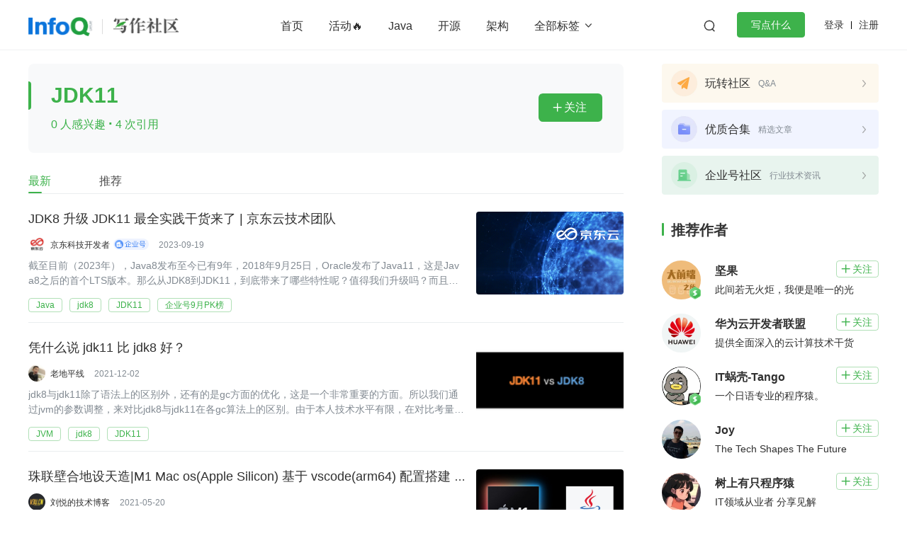

--- FILE ---
content_type: text/html; charset=utf-8
request_url: https://xie.infoq.cn/tag/3620/1/latest
body_size: 13105
content:
<html><head>
<!-- <geektime>1722545410</geektime> -->
    <meta charset="utf-8">
    
        <title>JDK11_JDK11技术文章_InfoQ写作社区</title>
        <meta name="description" content="JDK11文章汇集了来自 InfoQ写作社区与JDK11相关的最新内容。InfoQ写作社区为 InfoQ 旗下专业技术博客社区，致力于成为技术开发领域精品内容的创作园地。%!(EXTRA string=JDK11)" id="metadesc">
    
    <meta name="keywords" content="JDK11,JDK11资料,JDK11文章" id="metakeywords">
    <meta property="og:image" content="https://static001.infoq.cn/static/write/img/write-favicon.jpg">

    <meta name="viewport" content="width=device-width, initial-scale=1.0, maximum-scale=1.0, minimum-scale=1.0, user-scalable=no">
    
        <link rel="icon" type="image/png" sizes="32x32" href="//static001.infoq.cn/static/write/img/write-favicon.jpg">
        <link rel="icon" type="image/png" sizes="16x16" href="//static001.infoq.cn/static/write/img/write-favicon.jpg">
    
    <meta http-equiv="X-UA-Compatible" content="IE=edge,chrome=1">
    <meta name="format-detection" content="telephone=no">
    <meta name="applicable-device" content="pc,mobile">
    <meta http-equiv="Cache-Control" content="no-transform">
    <meta http-equiv="Cache-Control" content="no-siteapp">
    <link rel="canonical" href="https://xie.infoq.cn/tag/3620/1/latest">
    <meta property="og:title" content="JDK11_JDK11技术文章_InfoQ写作社区">
    <meta property="og:url" content="https://xie.infoq.cn/tag/3620/1/latest">
    <meta property="og:description" content="JDK11文章汇集了来自 InfoQ写作社区与JDK11相关的最新内容。InfoQ写作社区为 InfoQ 旗下专业技术博客社区，致力于成为技术开发领域精品内容的创作园地。%!(EXTRA string=JDK11)">

    
    
    
    
    
    
<link href="https://static001.geekbang.org/static/infoq/www/css/app.6a43a736.css" rel="stylesheet"><link rel="stylesheet" type="text/css" href="https://static001.geekbang.org/static/infoq/www/css/chunk-12b29e91.053549ea.css"><link rel="stylesheet" type="text/css" href="https://static001.geekbang.org/static/infoq/www/css/chunk-2a7a9089.d1e7fdb9.css"><link rel="stylesheet" type="text/css" href="https://static001.geekbang.org/static/infoq/www/css/chunk-4fdb1b6a.fcf4bec6.css"><link rel="stylesheet" type="text/css" href="https://static001.geekbang.org/static/infoq/www/css/chunk-1b37caca.22627f65.css"><link rel="stylesheet" type="text/css" href="https://static001.geekbang.org/static/infoq/www/css/PageTagInfo.8e8eca16.css"></head>

<body>
<div data-v-b110a92e="" data-v-7e345b38="" id="layout" layout="" style="padding-bottom: 0px;"><div data-v-b110a92e="" layout-header-wrap="" class="layout-header-wrap"><div data-v-2c781bfe="" data-v-b110a92e="" class="common-header-pc"><div data-v-2c781bfe="" class="shim"></div><div data-v-2c781bfe="" class="header"><div data-v-2c781bfe="" class="wrap"><div data-v-2c781bfe="" class="layout-content header-content"><div data-v-2c781bfe="" class="logo"><a data-v-2c781bfe="" href="//www.infoq.cn" class="main-logo"><img data-v-2c781bfe="" src="https://static001.geekbang.org/static/infoq/www/img/logo.b51e49df.png" alt="logo"></a><a data-v-2c781bfe="" href="/" class="sub-logo"><img data-v-2c781bfe="" src="[data-uri]" alt="logo"></a></div><div data-v-2c781bfe="" class="header-middle"><div data-v-2c781bfe="" class="nav"><ul data-v-2c781bfe=""><li data-v-2c781bfe=""><a data-v-2c781bfe="" href="/" class="">首页</a></li><li data-v-2c781bfe=""><!----><a data-v-2c781bfe="" href="https://xie.infoq.cn/square/10" target="_blank" rel="" class=""> 活动🔥 </a></li><li data-v-2c781bfe=""><!----><a data-v-2c781bfe="" href="/tag/3" target="_blank" rel="" class=""> Java </a></li><li data-v-2c781bfe=""><!----><a data-v-2c781bfe="" href="/tag/211" target="_blank" rel="" class=""> 开源 </a></li><li data-v-2c781bfe=""><!----><a data-v-2c781bfe="" href="/tag/238" target="_blank" rel="" class=""> 架构 </a></li><!----><!----><!----><!----><!----><!----><!----><!----><!----><!----><!----><!----><!----><!----><!----><!----><!----><!----><!----><!----><!----><!----><!----><!----></ul><div data-v-2c781bfe="" class="more"> 全部标签 <i data-v-2c781bfe="" class="iconfont"></i></div></div><div data-v-2c781bfe="" class="search-container"><div data-v-2c781bfe="" class="search-wrap"><input data-v-2c781bfe="" type="text" placeholder="搜索" class="search-input"><span data-v-2c781bfe="" class="search-btn iconfont"></span></div></div><!----><div data-v-2c781bfe="" class="write-btn-warp"><div data-v-2c781bfe="" gk-button="" gkbtn-color="green" gkbtn-size="small" class="write-btn Button_button_3onsJ"> 写点什么 </div><div data-v-2c781bfe="" class="scene" style="display: none;"><h4 data-v-2c781bfe=""><i data-v-2c781bfe="" class="iconfont"></i>创作场景</h4><div data-v-2c781bfe="" class="close"><i data-v-2c781bfe="" class="iconfont"></i></div><ul data-v-2c781bfe=""><li data-v-2c781bfe="">记录自己日常工作的实践、心得</li><li data-v-2c781bfe="">发表对生活和职场的感悟</li><li data-v-2c781bfe="">针对感兴趣的事件发表随笔或者杂谈</li><li data-v-2c781bfe="">从0到1详细介绍你掌握的一门语言、一个技术，或者一个兴趣、爱好</li><li data-v-2c781bfe="">或者，就直接把你的个人博客、公众号直接搬到这里</li></ul></div></div></div><div data-v-2c781bfe="" class="account"><span data-v-2c781bfe="" class="route">登录</span><span data-v-2c781bfe="" class="line"></span><span data-v-2c781bfe="" class="route">注册</span></div></div></div><div data-v-2c781bfe="" class="more-tags"><div data-v-2c781bfe="" class="inner-content"><div data-v-4300d745="" data-v-2c781bfe="" class="com-label-list"><a data-v-4426e0e8="" data-v-4300d745="" href="https://xie.infoq.cn/tag/9434" com-label-title="" class="com-label-title">OpenHarmony</a><a data-v-4426e0e8="" data-v-4300d745="" href="https://xie.infoq.cn/tag/303" com-label-title="" class="com-label-title">算法</a><a data-v-4426e0e8="" data-v-4300d745="" href="https://xie.infoq.cn/tag/14135" com-label-title="" class="com-label-title">元宇宙</a><a data-v-4426e0e8="" data-v-4300d745="" href="https://xie.infoq.cn/tag/84" com-label-title="" class="com-label-title">MySQL</a><a data-v-4426e0e8="" data-v-4300d745="" href="https://xie.infoq.cn/tag/5237" com-label-title="" class="com-label-title">移动开发</a><a data-v-4426e0e8="" data-v-4300d745="" href="https://xie.infoq.cn/tag/221" com-label-title="" class="com-label-title">学习方法</a><a data-v-4426e0e8="" data-v-4300d745="" href="https://xie.infoq.cn/tag/221" com-label-title="" class="com-label-title">学习方法</a><a data-v-4426e0e8="" data-v-4300d745="" href="https://xie.infoq.cn/tag/17178" com-label-title="" class="com-label-title">Web3.0</a><a data-v-4426e0e8="" data-v-4300d745="" href="https://xie.infoq.cn/tag/203" com-label-title="" class="com-label-title">高效工作</a><a data-v-4426e0e8="" data-v-4300d745="" href="https://xie.infoq.cn/tag/92" com-label-title="" class="com-label-title">数据库</a><a data-v-4426e0e8="" data-v-4300d745="" href="https://xie.infoq.cn/tag/8" com-label-title="" class="com-label-title">Python</a><a data-v-4426e0e8="" data-v-4300d745="" href="https://xie.infoq.cn/tag/661" com-label-title="" class="com-label-title">音视频</a><a data-v-4426e0e8="" data-v-4300d745="" href="https://xie.infoq.cn/tag/371" com-label-title="" class="com-label-title">前端</a><a data-v-4426e0e8="" data-v-4300d745="" href="https://xie.infoq.cn/tag/242" com-label-title="" class="com-label-title">AI</a><a data-v-4426e0e8="" data-v-4300d745="" href="https://xie.infoq.cn/tag/143" com-label-title="" class="com-label-title">大数据</a><a data-v-4426e0e8="" data-v-4300d745="" href="https://xie.infoq.cn/tag/204" com-label-title="" class="com-label-title">团队管理</a><a data-v-4426e0e8="" data-v-4300d745="" href="https://xie.infoq.cn/tag/232" com-label-title="" class="com-label-title">程序员</a><a data-v-4426e0e8="" data-v-4300d745="" href="https://xie.infoq.cn/tag/317" com-label-title="" class="com-label-title">运维</a><a data-v-4426e0e8="" data-v-4300d745="" href="https://xie.infoq.cn/tag/200" com-label-title="" class="com-label-title">深度思考</a><a data-v-4426e0e8="" data-v-4300d745="" href="https://xie.infoq.cn/tag/1081" com-label-title="" class="com-label-title">低代码</a><a data-v-4426e0e8="" data-v-4300d745="" href="https://xie.infoq.cn/tag/97" com-label-title="" class="com-label-title">redis</a><a data-v-4426e0e8="" data-v-4300d745="" href="https://xie.infoq.cn/tag/19" com-label-title="" class="com-label-title">golang</a><a data-v-4426e0e8="" data-v-4300d745="" href="https://xie.infoq.cn/tag/294" com-label-title="" class="com-label-title">微服务架构</a><a data-v-4426e0e8="" data-v-4300d745="" href="https://xie.infoq.cn/tag/21" com-label-title="" class="com-label-title">flutter</a><a data-v-2c781bfe="" data-v-4300d745="" href="https://xie.infoq.cn/tag" target="_blank" class="more-tag com-label-title"> 查看更多 <i data-v-2c781bfe="" data-v-4300d745="" class="iconfont"></i></a></div></div></div></div></div></div><div data-v-b110a92e="" inner-content="" class="inner-content"><!----><div data-v-7e345b38="" data-v-b110a92e="" class="page-label-info layout-content"><div data-v-7e345b38="" data-v-b110a92e="" class="main"><!----><div data-v-7e345b38="" data-v-b110a92e="" class="head-wrap"><div data-v-7e345b38="" data-v-b110a92e="" class="label-head"><h2 data-v-7e345b38="" data-v-b110a92e="" class="label-name">JDK11</h2><p data-v-7e345b38="" data-v-b110a92e="" class="extra">0 人感兴趣 <i data-v-7e345b38="" data-v-b110a92e="" class="dot">·</i> 4 次引用</p><div data-v-d2847db8="" data-v-7e345b38="" gk-button="" gkbtn-color="unfollow" gkbtn-size="small" class="follow-button Button_button_3onsJ" follow-button="" data-follow="0"><i data-v-7e345b38="" class="iconfont"></i>关注</div></div></div><div data-v-a93a5380="" data-v-7e345b38="" com-tabs="" class="com-tabs use-line" data-v-b110a92e=""><ul data-v-a93a5380="" tab-list="" class="tab-list"><li data-v-a93a5380="" tab="" class="tab active"> 最新 </li><li data-v-a93a5380="" tab="" class="tab"> 推荐 </li></ul><div data-v-a93a5380="" class="line" style="left: 0px; width: 19px;"></div></div><div data-v-7e345b38="" data-v-b110a92e="" class="article-wrap"><div data-v-5a07f208="" data-v-7e345b38="" data-center="" class="common-data-center" data-v-b110a92e=""><div data-v-0e3908b4="" data-v-5a07f208="" article-list="" class="article-list list-image-right"><div data-v-0e3908b4="" class="list"><div data-v-34cdc2d3="" data-v-0e3908b4="" article-item="" class="article-item image-position-right"><div data-v-34cdc2d3="" item-main="" class="item-main"><div data-v-34cdc2d3="" class="image"><img data-v-29bfc94a="" data-v-34cdc2d3="" com-image="" alt="https://static001.geekbang.org/infoq/de/dee34b2bb440a832db2b55557a9cea46.png?x-oss-process=image%2Fresize%2Cw_416%2Ch_234" class="com-image" data-src="https://static001.geekbang.org/infoq/de/dee34b2bb440a832db2b55557a9cea46.png?x-oss-process=image%2Fresize%2Cw_416%2Ch_234" src="https://static001.geekbang.org/infoq/de/dee34b2bb440a832db2b55557a9cea46.png?x-oss-process=image%2Fresize%2Cw_416%2Ch_234" lazy="loaded"></div><div data-v-34cdc2d3="" class="info"><h4 data-v-34cdc2d3="" data-paltform="2" class="title"><a data-v-158d6126="" data-v-34cdc2d3="" href="https://xie.infoq.cn/article/bc5180e2426d653c10ae9d099" target="_blank" data-recommend="0" class="com-article-title"><!----><!----> JDK8 升级 JDK11 最全实践干货来了 | 京东云技术团队 </a></h4><div data-v-34cdc2d3="" class="editor"><div data-v-34cdc2d3="" class="avatar"><div data-v-7b3025e7="" data-v-34cdc2d3="" class="com-avatar-wrap"><img data-v-7b3025e7="" src="//static001.geekbang.org/account/avatar/00/14/19/55/80f403aa.jpg?x-oss-process=image/resize,w_200,h_200" alt="用户头像" class="com-avatar" style="width: 24px; height: 24px;"><!----></div></div><span data-v-3bc80670="" data-v-6281d13f="" data-v-34cdc2d3="" class="ctn"><a data-v-3bc80670="" rel="nofollow" com-author-name="" class="com-author-name">京东科技开发者</a><img data-v-3bc80670="" src="[data-uri]" class="enterprise-author-icon"></span><div data-v-34cdc2d3="" class="name-date-space"></div><span data-v-34cdc2d3="" class="date">2023-09-19</span></div><p data-v-34cdc2d3="" class="summary"><span data-v-34cdc2d3="">截至目前（2023年），Java8发布至今已有9年，2018年9月25日，Oracle发布了Java11，这是Java8之后的首个LTS版本。那么从JDK8到JDK11，到底带来了哪些特性呢？值得我们升级吗？而且升级过程会遇到哪些问题呢？带着这些问题，本篇文章将带来完整的JDK8升级JDK11</span></p><div data-v-34cdc2d3="" class="extra"><div data-v-4300d745="" data-v-34cdc2d3="" class="com-label-list label-list"><a data-v-4426e0e8="" data-v-4300d745="" href="https://xie.infoq.cn/tag/3" com-label-title="" class="com-label-title">Java</a><a data-v-4426e0e8="" data-v-4300d745="" href="https://xie.infoq.cn/tag/1679" com-label-title="" class="com-label-title">jdk8</a><a data-v-4426e0e8="" data-v-4300d745="" href="https://xie.infoq.cn/tag/3620" com-label-title="" class="com-label-title">JDK11</a><a data-v-4426e0e8="" data-v-4300d745="" href="https://xie.infoq.cn/tag/32788" com-label-title="" class="com-label-title">企业号9月PK榜</a></div></div></div></div></div><div data-v-34cdc2d3="" data-v-0e3908b4="" article-item="" class="article-item image-position-right"><div data-v-34cdc2d3="" item-main="" class="item-main"><div data-v-34cdc2d3="" class="image"><img data-v-29bfc94a="" data-v-34cdc2d3="" com-image="" alt="https://static001.geekbang.org/infoq/ea/ea619df0410fb46b1c96338272ae986e.png?x-oss-process=image%2Fresize%2Cw_416%2Ch_234" class="com-image" data-src="https://static001.geekbang.org/infoq/ea/ea619df0410fb46b1c96338272ae986e.png?x-oss-process=image%2Fresize%2Cw_416%2Ch_234" src="https://static001.geekbang.org/infoq/ea/ea619df0410fb46b1c96338272ae986e.png?x-oss-process=image%2Fresize%2Cw_416%2Ch_234" lazy="loaded"></div><div data-v-34cdc2d3="" class="info"><h4 data-v-34cdc2d3="" data-paltform="2" class="title"><a data-v-158d6126="" data-v-34cdc2d3="" href="https://xie.infoq.cn/article/2e88bd3f21ce83693d27a0a21" target="_blank" data-recommend="0" class="com-article-title"><!----><!----> 凭什么说 jdk11 比 jdk8 好？ </a></h4><div data-v-34cdc2d3="" class="editor"><div data-v-34cdc2d3="" class="avatar"><div data-v-7b3025e7="" data-v-34cdc2d3="" class="com-avatar-wrap"><img data-v-7b3025e7="" src="//static001.geekbang.org/account/avatar/00/11/07/ad/d8ca4249.jpg?x-oss-process=image/resize,w_200,h_200" alt="用户头像" class="com-avatar" style="width: 24px; height: 24px;"><!----></div></div><span data-v-3bc80670="" data-v-6281d13f="" data-v-34cdc2d3="" class="ctn"><a data-v-3bc80670="" rel="nofollow" com-author-name="" class="com-author-name">老地平线</a><!----></span><div data-v-34cdc2d3="" class="name-date-space"></div><span data-v-34cdc2d3="" class="date">2021-12-02</span></div><p data-v-34cdc2d3="" class="summary"><span data-v-34cdc2d3="">jdk8与jdk11除了语法上的区别外，还有的是gc方面的优化，这是一个非常重要的方面。所以我们通过jvm的参数调整，来对比jdk8与jdk11在各gc算法上的区别。由于本人技术水平有限，在对比考量上可能存在不足之处，希望抛砖引玉，有兴趣的同事一起研究。</span></p><div data-v-34cdc2d3="" class="extra"><div data-v-4300d745="" data-v-34cdc2d3="" class="com-label-list label-list"><a data-v-4426e0e8="" data-v-4300d745="" href="https://xie.infoq.cn/tag/545" com-label-title="" class="com-label-title">JVM</a><a data-v-4426e0e8="" data-v-4300d745="" href="https://xie.infoq.cn/tag/1679" com-label-title="" class="com-label-title">jdk8</a><a data-v-4426e0e8="" data-v-4300d745="" href="https://xie.infoq.cn/tag/3620" com-label-title="" class="com-label-title">JDK11</a></div></div></div></div></div><div data-v-34cdc2d3="" data-v-0e3908b4="" article-item="" class="article-item image-position-right"><div data-v-34cdc2d3="" item-main="" class="item-main"><div data-v-34cdc2d3="" class="image"><img data-v-29bfc94a="" data-v-34cdc2d3="" com-image="" alt="https://static001.geekbang.org/infoq/0a/0a152d9237415026e27619224deabcc1.png?x-oss-process=image%2Fresize%2Cw_416%2Ch_234" class="com-image" data-src="https://static001.geekbang.org/infoq/0a/0a152d9237415026e27619224deabcc1.png?x-oss-process=image%2Fresize%2Cw_416%2Ch_234" src="https://static001.geekbang.org/infoq/0a/0a152d9237415026e27619224deabcc1.png?x-oss-process=image%2Fresize%2Cw_416%2Ch_234" lazy="loaded"></div><div data-v-34cdc2d3="" class="info"><h4 data-v-34cdc2d3="" data-paltform="2" class="title"><a data-v-158d6126="" data-v-34cdc2d3="" href="https://xie.infoq.cn/article/8c91a23fa2db2e79dfc2762b1" target="_blank" data-recommend="0" class="com-article-title"><!----><!----> 珠联壁合地设天造|M1 Mac os(Apple Silicon) 基于 vscode(arm64) 配置搭建 Java 开发环境 (集成 web 框架 Springboot) </a></h4><div data-v-34cdc2d3="" class="editor"><div data-v-34cdc2d3="" class="avatar"><div data-v-7b3025e7="" data-v-34cdc2d3="" class="com-avatar-wrap"><img data-v-7b3025e7="" src="//static001.geekbang.org/account/avatar/00/24/47/98/6d3f9fac.jpg?x-oss-process=image/resize,w_200,h_200" alt="用户头像" class="com-avatar" style="width: 24px; height: 24px;"><!----></div></div><span data-v-3bc80670="" data-v-6281d13f="" data-v-34cdc2d3="" class="ctn"><a data-v-3bc80670="" rel="nofollow" com-author-name="" class="com-author-name">刘悦的技术博客</a><!----></span><div data-v-34cdc2d3="" class="name-date-space"></div><span data-v-34cdc2d3="" class="date">2021-05-20</span></div><p data-v-34cdc2d3="" class="summary"><span data-v-34cdc2d3="">原文转载自「刘悦的技术博客」https://v3u.cn/a_id_194</span></p><div data-v-34cdc2d3="" class="extra"><div data-v-4300d745="" data-v-34cdc2d3="" class="com-label-list label-list"><a data-v-4426e0e8="" data-v-4300d745="" href="https://xie.infoq.cn/tag/3" com-label-title="" class="com-label-title">Java</a><a data-v-4426e0e8="" data-v-4300d745="" href="https://xie.infoq.cn/tag/403" com-label-title="" class="com-label-title">vscode</a><a data-v-4426e0e8="" data-v-4300d745="" href="https://xie.infoq.cn/tag/3324" com-label-title="" class="com-label-title">spring Boot Starter</a><a data-v-4426e0e8="" data-v-4300d745="" href="https://xie.infoq.cn/tag/3620" com-label-title="" class="com-label-title">JDK11</a><a data-v-4426e0e8="" data-v-4300d745="" href="https://xie.infoq.cn/tag/8240" com-label-title="" class="com-label-title">m1</a></div></div></div></div></div><div data-v-34cdc2d3="" data-v-0e3908b4="" article-item="" class="article-item image-position-right"><div data-v-34cdc2d3="" item-main="" class="item-main"><div data-v-34cdc2d3="" class="image"><img data-v-29bfc94a="" data-v-34cdc2d3="" com-image="" alt="https://static001.geekbang.org/infoq/1e/1ed5be6c632acc1882acbaee03f9799c.jpeg?x-oss-process=image%2Fresize%2Cw_416%2Ch_234" class="com-image" data-src="https://static001.geekbang.org/infoq/1e/1ed5be6c632acc1882acbaee03f9799c.jpeg?x-oss-process=image%2Fresize%2Cw_416%2Ch_234" src="https://static001.geekbang.org/infoq/1e/1ed5be6c632acc1882acbaee03f9799c.jpeg?x-oss-process=image%2Fresize%2Cw_416%2Ch_234" lazy="loaded"></div><div data-v-34cdc2d3="" class="info"><h4 data-v-34cdc2d3="" data-paltform="2" class="title"><a data-v-158d6126="" data-v-34cdc2d3="" href="https://xie.infoq.cn/article/bd6ad328aa8eac871f4281afc" target="_blank" data-recommend="0" class="com-article-title"><!----><!----> 一张 PDF 了解 JDK11 GC 调优秘籍 - 附 PDF 下载 </a></h4><div data-v-34cdc2d3="" class="editor"><div data-v-34cdc2d3="" class="avatar"><div data-v-7b3025e7="" data-v-34cdc2d3="" class="com-avatar-wrap"><img data-v-7b3025e7="" src="//static001.geekbang.org/account/avatar/00/1f/00/bd/49d432ad.jpg?x-oss-process=image/resize,w_200,h_200" alt="用户头像" class="com-avatar" style="width: 24px; height: 24px;"><!----></div></div><span data-v-3bc80670="" data-v-6281d13f="" data-v-34cdc2d3="" class="ctn"><a data-v-3bc80670="" rel="nofollow" com-author-name="" class="com-author-name">程序那些事</a><!----></span><div data-v-34cdc2d3="" class="name-date-space"></div><span data-v-34cdc2d3="" class="date">2020-07-22</span></div><p data-v-34cdc2d3="" class="summary"><span data-v-34cdc2d3="">JDK11相比JDK10，添加了一个新的Source-File Mode，可以直接通过java来运行单个java源文件，而不需要进行编译。同时还提供了新的HTTP API，支持响应性stream。</span></p><div data-v-34cdc2d3="" class="extra"><div data-v-4300d745="" data-v-34cdc2d3="" class="com-label-list label-list"><a data-v-4426e0e8="" data-v-4300d745="" href="https://xie.infoq.cn/tag/3" com-label-title="" class="com-label-title">Java</a><a data-v-4426e0e8="" data-v-4300d745="" href="https://xie.infoq.cn/tag/253" com-label-title="" class="com-label-title">jdk</a><a data-v-4426e0e8="" data-v-4300d745="" href="https://xie.infoq.cn/tag/2548" com-label-title="" class="com-label-title">GC</a><a data-v-4426e0e8="" data-v-4300d745="" href="https://xie.infoq.cn/tag/2938" com-label-title="" class="com-label-title">秘籍</a><a data-v-4426e0e8="" data-v-4300d745="" href="https://xie.infoq.cn/tag/3620" com-label-title="" class="com-label-title">JDK11</a></div></div></div></div></div></div><!----></div></div><div data-v-7e345b38="" gk-paging="" gkpaging-color="def" class="ms-paging-view" data-v-b110a92e=""><ul class="Paging_paging-list_3ynDU"><!----><!----><li gk-paging-item="" class="cur"><a href="" title="第 1 页" data-page="1">1</a></li><!----><!----></ul></div></div></div><div data-v-7e345b38="" data-v-b110a92e="" class="sidebar"><div data-v-6486173c="" data-v-7e345b38="" class="section-square common-section" data-v-b110a92e=""><div data-v-6486173c="" class="square-item" style="background-image: url(&quot;https://static001.infoq.cn/resource/image/88/9e/88ab2e218d41b9360ccdb95a8bac779e.png&quot;); background-repeat: no-repeat; background-position: center center; background-size: cover;"><div data-v-6486173c="" class="wrap"><div data-v-6486173c="" class="square-name">玩转社区</div><div data-v-6486173c="" title="Q&amp;A" class="square-desc">Q&amp;A</div></div><i data-v-6486173c="" class="icon-arrow"></i></div><div data-v-6486173c="" class="square-item" style="background-image: url(&quot;https://static001.infoq.cn/resource/image/3b/01/3bc62710e82ccbec4f1ce6cf53524001.png&quot;); background-repeat: no-repeat; background-position: center center; background-size: cover;"><div data-v-6486173c="" class="wrap"><div data-v-6486173c="" class="square-name">优质合集</div><div data-v-6486173c="" title="精选文章" class="square-desc">精选文章</div></div><i data-v-6486173c="" class="icon-arrow"></i></div><div data-v-6486173c="" class="square-item" style="background-image: url(&quot;https://static001.infoq.cn/resource/image/6c/c1/6ca78714488964cdab94a50c04e033c1.png&quot;); background-repeat: no-repeat; background-position: center center; background-size: cover;"><div data-v-6486173c="" class="wrap"><div data-v-6486173c="" class="square-name">企业号社区</div><div data-v-6486173c="" title="行业技术资讯" class="square-desc">行业技术资讯</div></div><i data-v-6486173c="" class="icon-arrow"></i></div></div><!----><div data-v-8f46e75c="" data-v-7e345b38="" class="recommend-author common-section" data-v-b110a92e=""><h6 data-v-f7b6ab3a="" data-v-8f46e75c="" section-title="" class="com-section-title"><span data-v-f7b6ab3a="" title="" class="title">推荐作者</span></h6><div data-v-8f46e75c="" class="author-list"><!----><div data-v-66f8f16d="" data-v-8f46e75c="" author-card="" class="com-author-card"><div data-v-66f8f16d="" class="author-card"><div data-v-66f8f16d="" class="avatar"><div data-v-7b3025e7="" data-v-66f8f16d="" class="com-avatar-wrap"><img data-v-7b3025e7="" src="//static001.geekbang.org/account/avatar/00/22/9c/7a/09ead09c.jpg?x-oss-process=image/resize,w_200,h_200" alt="用户头像" class="com-avatar" style="width: 55px; height: 55px;"><span data-v-7b3025e7="" class="avatar-icon"><img data-v-7b3025e7="" src="https://static001.geekbang.org/static/infoq/www/img/avatar-icon-03.5423cc63.png"></span></div></div><div data-v-66f8f16d="" class="info"><div data-v-66f8f16d="" class="top"><h3 data-v-66f8f16d="" class="author-name"><span data-v-3bc80670="" data-v-6281d13f="" data-v-66f8f16d="" class="ctn"><a data-v-3bc80670="" rel="nofollow" com-author-name="" class="com-author-name">坚果</a><!----></span></h3><div data-v-d2847db8="" data-v-66f8f16d="" gk-button="" gkbtn-color="unfollow" gkbtn-size="small" class="geek-foll-btn Button_button_3onsJ" follow-button="" data-follow="0"><i data-v-66f8f16d="" class="iconfont"></i>关注</div></div><p data-v-66f8f16d="" class="mood">此间若无火炬，我便是唯一的光</p></div></div></div><div data-v-66f8f16d="" data-v-8f46e75c="" author-card="" class="com-author-card"><div data-v-66f8f16d="" class="author-card"><div data-v-66f8f16d="" class="avatar"><div data-v-7b3025e7="" data-v-66f8f16d="" class="com-avatar-wrap"><img data-v-7b3025e7="" src="//static001.geekbang.org/account/avatar/00/1f/83/99/ce751136.jpg?x-oss-process=image/resize,w_200,h_200" alt="用户头像" class="com-avatar" style="width: 55px; height: 55px;"><!----></div></div><div data-v-66f8f16d="" class="info"><div data-v-66f8f16d="" class="top"><h3 data-v-66f8f16d="" class="author-name"><span data-v-3bc80670="" data-v-6281d13f="" data-v-66f8f16d="" class="ctn"><a data-v-3bc80670="" rel="nofollow" com-author-name="" class="com-author-name">华为云开发者联盟</a><!----></span></h3><div data-v-d2847db8="" data-v-66f8f16d="" gk-button="" gkbtn-color="unfollow" gkbtn-size="small" class="geek-foll-btn Button_button_3onsJ" follow-button="" data-follow="0"><i data-v-66f8f16d="" class="iconfont"></i>关注</div></div><p data-v-66f8f16d="" class="mood">提供全面深入的云计算技术干货</p></div></div></div><div data-v-66f8f16d="" data-v-8f46e75c="" author-card="" class="com-author-card"><div data-v-66f8f16d="" class="author-card"><div data-v-66f8f16d="" class="avatar"><div data-v-7b3025e7="" data-v-66f8f16d="" class="com-avatar-wrap"><img data-v-7b3025e7="" src="//static001.geekbang.org/account/avatar/00/0f/44/a4/7a45d979.jpg?x-oss-process=image/resize,w_200,h_200" alt="用户头像" class="com-avatar" style="width: 55px; height: 55px;"><span data-v-7b3025e7="" class="avatar-icon"><img data-v-7b3025e7="" src="https://static001.geekbang.org/static/infoq/www/img/avatar-icon-03.5423cc63.png"></span></div></div><div data-v-66f8f16d="" class="info"><div data-v-66f8f16d="" class="top"><h3 data-v-66f8f16d="" class="author-name"><span data-v-3bc80670="" data-v-6281d13f="" data-v-66f8f16d="" class="ctn"><a data-v-3bc80670="" rel="nofollow" com-author-name="" class="com-author-name">IT蜗壳-Tango</a><!----></span></h3><div data-v-d2847db8="" data-v-66f8f16d="" gk-button="" gkbtn-color="unfollow" gkbtn-size="small" class="geek-foll-btn Button_button_3onsJ" follow-button="" data-follow="0"><i data-v-66f8f16d="" class="iconfont"></i>关注</div></div><p data-v-66f8f16d="" class="mood">一个日语专业的程序猿。</p></div></div></div><div data-v-66f8f16d="" data-v-8f46e75c="" author-card="" class="com-author-card"><div data-v-66f8f16d="" class="author-card"><div data-v-66f8f16d="" class="avatar"><div data-v-7b3025e7="" data-v-66f8f16d="" class="com-avatar-wrap"><img data-v-7b3025e7="" src="//static001.geekbang.org/account/avatar/00/22/9f/0b/05786e47.jpg?x-oss-process=image/resize,w_200,h_200" alt="用户头像" class="com-avatar" style="width: 55px; height: 55px;"><!----></div></div><div data-v-66f8f16d="" class="info"><div data-v-66f8f16d="" class="top"><h3 data-v-66f8f16d="" class="author-name"><span data-v-3bc80670="" data-v-6281d13f="" data-v-66f8f16d="" class="ctn"><a data-v-3bc80670="" rel="nofollow" com-author-name="" class="com-author-name">Joy</a><!----></span></h3><div data-v-d2847db8="" data-v-66f8f16d="" gk-button="" gkbtn-color="unfollow" gkbtn-size="small" class="geek-foll-btn Button_button_3onsJ" follow-button="" data-follow="0"><i data-v-66f8f16d="" class="iconfont"></i>关注</div></div><p data-v-66f8f16d="" class="mood">The Tech Shapes The Future</p></div></div></div><div data-v-66f8f16d="" data-v-8f46e75c="" author-card="" class="com-author-card"><div data-v-66f8f16d="" class="author-card"><div data-v-66f8f16d="" class="avatar"><div data-v-7b3025e7="" data-v-66f8f16d="" class="com-avatar-wrap"><img data-v-7b3025e7="" src="//static001.geekbang.org/account/avatar/00/37/bf/d2/c0c4ffaf.jpg?x-oss-process=image/resize,w_200,h_200" alt="用户头像" class="com-avatar" style="width: 55px; height: 55px;"><!----></div></div><div data-v-66f8f16d="" class="info"><div data-v-66f8f16d="" class="top"><h3 data-v-66f8f16d="" class="author-name"><span data-v-3bc80670="" data-v-6281d13f="" data-v-66f8f16d="" class="ctn"><a data-v-3bc80670="" rel="nofollow" com-author-name="" class="com-author-name">树上有只程序猿</a><!----></span></h3><div data-v-d2847db8="" data-v-66f8f16d="" gk-button="" gkbtn-color="unfollow" gkbtn-size="small" class="geek-foll-btn Button_button_3onsJ" follow-button="" data-follow="0"><i data-v-66f8f16d="" class="iconfont"></i>关注</div></div><p data-v-66f8f16d="" class="mood">IT领域从业者 分享见解</p></div></div></div></div></div><!----><div data-v-5627aafd="" data-v-7e345b38="" class="recommend-label common-section" data-v-b110a92e=""><h6 data-v-f7b6ab3a="" data-v-5627aafd="" section-title="" class="com-section-title"><span data-v-f7b6ab3a="" title="" class="title">推荐标签</span></h6><div data-v-5627aafd="" class="label-list"><!----><div data-v-4300d745="" data-v-5627aafd="" class="com-label-list"><a data-v-4426e0e8="" data-v-4300d745="" href="https://xie.infoq.cn/tag/34432" com-label-title="" class="com-label-title">我和极客时间的故事</a><a data-v-4426e0e8="" data-v-4300d745="" href="https://xie.infoq.cn/tag/8" com-label-title="" class="com-label-title">Python</a><a data-v-4426e0e8="" data-v-4300d745="" href="https://xie.infoq.cn/tag/211" com-label-title="" class="com-label-title">开源</a><a data-v-4426e0e8="" data-v-4300d745="" href="https://xie.infoq.cn/tag/3" com-label-title="" class="com-label-title">Java</a><a data-v-4426e0e8="" data-v-4300d745="" href="https://xie.infoq.cn/tag/264" com-label-title="" class="com-label-title">个人成长</a><a data-v-4426e0e8="" data-v-4300d745="" href="https://xie.infoq.cn/tag/238" com-label-title="" class="com-label-title">架构</a><a data-v-4426e0e8="" data-v-4300d745="" href="https://xie.infoq.cn/tag/201" com-label-title="" class="com-label-title">读书笔记</a><a data-v-4426e0e8="" data-v-4300d745="" href="https://xie.infoq.cn/tag/221" com-label-title="" class="com-label-title">学习方法</a><a data-v-4426e0e8="" data-v-4300d745="" href="https://xie.infoq.cn/tag/232" com-label-title="" class="com-label-title">程序员</a><a data-v-4426e0e8="" data-v-4300d745="" href="https://xie.infoq.cn/tag/97" com-label-title="" class="com-label-title">redis</a><a data-v-4426e0e8="" data-v-4300d745="" href="https://xie.infoq.cn/tag/29545" com-label-title="" class="com-label-title">热门推荐</a><a data-v-4426e0e8="" data-v-4300d745="" href="https://xie.infoq.cn/tag/18167" com-label-title="" class="com-label-title">热门活动</a><a data-v-4426e0e8="" data-v-4300d745="" href="https://xie.infoq.cn/tag/30432" com-label-title="" class="com-label-title">CodeWhisperer</a><a data-v-4426e0e8="" data-v-4300d745="" href="https://xie.infoq.cn/tag/19388" com-label-title="" class="com-label-title">亚马逊云科技</a><a data-v-4426e0e8="" data-v-4300d745="" href="https://xie.infoq.cn/tag/192" com-label-title="" class="com-label-title">创业</a></div></div><div data-v-5627aafd="" gk-button="" gkbtn-color="gray" gkbtn-size="normal" class="more-btn Button_button_3onsJ"> 查看更多 <i data-v-5627aafd="" class="iconfont"></i></div></div></div></div><!----></div><div data-v-b110a92e="" id="check-bottom-bar"></div><div data-v-b110a92e="" layout-footer-wrap="" class="layout-footer-wrap"><div data-v-c5384832="" data-v-b110a92e="" class="footer layout-footer"><ul data-v-c5384832="" class="layout-content"><li data-v-c5384832="" class="theme"><div data-v-c5384832="" class="logo"><img data-v-c5384832="" src="https://static001.geekbang.org/static/infoq/www/img/logo.3bdee6e4.png" alt="logo"><p data-v-c5384832="">促进软件开发及相关领域知识与创新的传播</p></div></li><li data-v-c5384832=""><dl data-v-c5384832="" class="footer-nav"><dt data-v-c5384832="">InfoQ</dt><dd data-v-c5384832=""><!----><a data-v-c5384832="" href="https://www.infoq.cn/about" target="_blank" rel="noopener nofollow">关于我们</a></dd><dd data-v-c5384832=""><!----><a data-v-c5384832="" href="https://www.infoq.cn/contribute" target="_blank" rel="noopener nofollow">我要投稿</a></dd><dd data-v-c5384832=""><!----><a data-v-c5384832="" href="https://www.geekbang.org/partner" target="_blank" rel="noopener nofollow">合作伙伴</a></dd><dd data-v-c5384832=""><!----><a data-v-c5384832="" href="https://www.lagou.com/gongsi/j43775.html" target="_blank" rel="noopener nofollow">加入我们</a></dd><dd data-v-c5384832=""><!----><a data-v-c5384832="" href="https://infoq.cn/official/account" target="_blank" rel="noopener nofollow">关注我们</a></dd></dl></li><li data-v-c5384832=""><dl data-v-c5384832="" class="footer-nav"><dt data-v-c5384832="">联系我们</dt><dd data-v-c5384832=""><!----><a data-v-c5384832="" href="mailto:editors@geekbang.com" target="_blank" rel="noopener nofollow">内容投稿：editors@geekbang.com</a></dd><dd data-v-c5384832=""><!----><a data-v-c5384832="" href="mailto:hezuo@geekbang.com" target="_blank" rel="noopener nofollow">业务合作：hezuo@geekbang.com</a></dd><dd data-v-c5384832=""><!----><a data-v-c5384832="" href="mailto:feedback@geekbang.com" target="_blank" rel="noopener nofollow">反馈投诉：feedback@geekbang.com</a></dd><dd data-v-c5384832=""><!----><a data-v-c5384832="" href="mailto:zhaopin@geekbang.com" target="_blank" rel="noopener nofollow">加入我们：zhaopin@geekbang.com</a></dd><dd data-v-c5384832=""><!----><span data-v-c5384832="">联系电话：010-64738142</span></dd><dd data-v-c5384832=""><!----><span data-v-c5384832="">地址：北京市朝阳区望京北路9号2幢7层A701</span></dd></dl></li><li data-v-c5384832=""><dl data-v-c5384832="" class="footer-nav"><dt data-v-c5384832="">InfoQ 近期会议</dt><dd data-v-c5384832=""><!----><a data-v-c5384832="" href="https://fcon.infoq.cn/2024/shanghai?utm_source=infoqweb&amp;utm_medium=footer" target="_blank" rel="noopener nofollow">上海 · FCon全球金融科技大会 2024.8.16-17</a></dd><dd data-v-c5384832=""><!----><a data-v-c5384832="" href="https://aicon.infoq.cn/2024/shanghai?utm_source=infoqweb&amp;utm_medium=footer" target="_blank" rel="noopener nofollow">上海 · AICon 全球人工智能开发与应用大会 2024.8.18-19</a></dd><dd data-v-c5384832=""><!----><a data-v-c5384832="" href="https://qcon.infoq.cn/2024/shanghai?utm_source=infoq&amp;utm_medium=footer" target="_blank" rel="noopener nofollow">上海 · QCon 全球软件开发大会 2024.10.18-19</a></dd></dl></li><li data-v-c5384832=""><dl data-v-c5384832="" class="footer-nav"><dt data-v-c5384832="">全球 InfoQ</dt><dd data-v-c5384832=""><img data-v-c5384832="" src="https://static001.infoq.cn/resource/image/55/38/55cd81623e36f5ab7a7db74d60b74838.png" alt="会议图片"><a data-v-c5384832="" href="https://www.infoq.com/" target="_blank" rel="noopener nofollow">InfoQ  En</a></dd><dd data-v-c5384832=""><img data-v-c5384832="" src="https://static001.infoq.cn/resource/image/95/13/95fe851c02c86120e9037eada6a36d13.png" alt="会议图片"><a data-v-c5384832="" href="https://www.infoq.com/jp/" target="_blank" rel="noopener nofollow">InfoQ Jp</a></dd><dd data-v-c5384832=""><img data-v-c5384832="" src="https://static001.infoq.cn/resource/image/2a/3e/2aa440b6d94e94f64c508f16da38933e.png" alt="会议图片"><a data-v-c5384832="" href="http://www.infoq.com/fr/" target="_blank" rel="noopener nofollow">InfoQ Fr</a></dd><dd data-v-c5384832=""><img data-v-c5384832="" src="https://static001.infoq.cn/resource/image/4e/1e/4e737ce82bc7c8a1c2f2307bcea9a11e.png" alt="会议图片"><a data-v-c5384832="" href="http://www.infoq.com/br/" target="_blank" rel="noopener nofollow">InfoQ Br</a></dd></dl></li></ul><div data-v-c5384832="" class="copyright"> Copyright © 2024, Geekbang Technology Ltd. All rights reserved. 极客邦控股（北京）有限公司 | <a data-v-c5384832="" target="_blank" href="https://beian.miit.gov.cn/" class="icp"> 京 ICP 备 16027448 号 - 5</a><a data-v-c5384832="" target="_blank" href="http://www.beian.gov.cn/portal/registerSystemInfo?recordcode=11010502039052"><img data-v-c5384832="" src="https://static001.geekbang.org/static/infoq/www/img/beian.d0289dc0.png" alt="京公网安备"><span data-v-c5384832="">京公网安备 11010502039052号</span></a><a data-v-c5384832="" target="_blank" href="https://time.geekbang.org/hybrid/certificates" class="icp"> | 产品资质</a></div></div></div><div data-v-b110a92e="" id="gk-layer" gkmodal-color="common" class="offline-modal Modal_gk-modal_3ly5T"><!----><!----></div></div>
<img src="https://static001.infoq.cn/static/infoq/img/logo-121-75.yuij86g.png" alt="JDK11_JDK11技术文章_InfoQ写作社区" style="display: none;">







    



<div data-v-742c2edc="" id="gkui-message-list" style="top: 24px;"><span data-v-742c2edc=""></span></div><div id="gkui-modal-controller"><!----></div><div class="common-login-modal"><div data-v-66e08e49="" id="gk-layer" gkmodal-color="base" class="modal-login Modal_gk-modal_3ly5T"><!----><!----></div><div data-v-95b8db28="" id="gk-layer" gkmodal-color="base" class="modal-guide Modal_gk-modal_3ly5T"><!----><!----></div><div data-v-0b61e37e="" id="gk-layer" gkmodal-color="base" class="modal-receive-success Modal_gk-modal_3ly5T"><!----><!----></div><div data-v-de1e5142="" id="gk-layer" gkmodal-color="base" class="modal-rebind Modal_gk-modal_3ly5T"><!----><!----></div></div><div tabindex="-1" role="dialog" aria-hidden="true" class="pswp pswp--zoom-allowed"><div class="pswp__bg"></div><div class="pswp__scroll-wrap"><div class="pswp__container"><div class="pswp__item"></div><div class="pswp__item"></div><div class="pswp__item"></div></div><div class="pswp__ui pswp__ui--hidden"><div class="pswp__top-bar"><div class="pswp__counter"></div><button title="Close (Esc)" class="pswp__button pswp__button--close"></button><button title="Share" class="pswp__button pswp__button--share"></button><button title="Toggle fullscreen" class="pswp__button pswp__button--fs"></button><button title="Zoom in/out" class="pswp__button pswp__button--zoom"></button><div class="pswp__preloader"><div class="pswp__preloader__icn"><div class="pswp__preloader__cut"><div class="pswp__preloader__donut"></div></div></div></div></div><div class="pswp__share-modal pswp__share-modal--hidden pswp__single-tap"><div class="pswp__share-tooltip"></div></div><button title="Previous (arrow left)" class="pswp__button pswp__button--arrow--left"></button><button title="Next (arrow right)" class="pswp__button pswp__button--arrow--right"></button><div class="pswp__caption"><div class="pswp__caption__center"></div></div></div></div></div><div><div id="gk-layer" gkmodal-color="logPhone" class="Modal_gk-modal_90vUO"><!----><!----></div></div><!----><!----><!----><!----><!----><!----><!----><!----><!----></body></html>

--- FILE ---
content_type: text/css
request_url: https://static001.geekbang.org/static/infoq/www/css/chunk-2a7a9089.d1e7fdb9.css
body_size: 4441
content:
.message-num[data-v-36ff06da]{position:absolute;padding:0 4px;background:#ff5a05;border:2px solid #fff;border-radius:16px;line-height:14px;font-size:12px;font-weight:400;color:#fff}.message-num span[data-v-36ff06da]{display:block;font-weight:700;transform:scale(.85)}.message-item-title-wrap[data-v-24172742]{display:flex}.message-item-title-wrap .message-item-title[data-v-24172742],.message-item-title-wrap .message-item-title[data-v-24172742] .link{color:#303030}.message-item-title-wrap .message-item-title[data-v-24172742] .link:hover{color:#3db24b}.message-item-title-wrap .message-item-title.message-center[data-v-24172742]{overflow:hidden;display:-webkit-box;-webkit-line-clamp:2;/*! autoprefixer: ignore next */-webkit-box-orient:vertical}.message-item-title-wrap .message-item-title.header[data-v-24172742]{line-height:21px;overflow:hidden;display:-webkit-box;-webkit-line-clamp:2;/*! autoprefixer: ignore next */-webkit-box-orient:vertical}.message-item-title-wrap .message-item-title.header[data-v-24172742] .link{color:#303030}.message-item-title-wrap .message-item-title.header.other-type[data-v-24172742]{font-weight:500}@media screen and (max-width:768px){.message-item-title.message-center[data-v-24172742]{overflow:hidden;display:-webkit-box;-webkit-line-clamp:3;/*! autoprefixer: ignore next */-webkit-box-orient:vertical}}.main .list-wrap[data-v-34fe6a01],.main .list-wrap li[data-v-34fe6a01]{transition:all .3s ease}.main[data-v-34fe6a01]{position:relative;width:345px;background:#fff;border:1px solid #eaeeef;border-radius:4px;box-shadow:0 3px 14px 0 rgba(199,209,215,.4);cursor:default}.main[data-v-34fe6a01]:after,.main[data-v-34fe6a01]:before{content:" ";display:block;position:absolute;left:50%;width:0;height:0}.main[data-v-34fe6a01]:before{top:-9px;border-bottom:8px solid #eaeeef}.main[data-v-34fe6a01]:after,.main[data-v-34fe6a01]:before{border-left:8px solid transparent;border-right:8px solid transparent}.main[data-v-34fe6a01]:after{top:-8px;border-bottom:8px solid #fff}.main .title[data-v-34fe6a01]{display:flex;justify-content:space-between;align-items:center;line-height:1;font-size:16px;font-weight:400;color:#303030;border-bottom:1px solid #ebeeef}.main .title .title-tab-item[data-v-34fe6a01]{flex:1;position:relative;padding-top:20px;padding-bottom:16px;text-align:center}.main .title .title-tab-item.active[data-v-34fe6a01]{color:#3db24b;font-weight:500}.main .title .title-tab-item.active[data-v-34fe6a01]:after{content:"";position:absolute;bottom:-1px;left:0;width:100%;height:2px;background:#3db24b}.main .title .title-tab-item .title-label[data-v-34fe6a01]{position:relative;display:inline-block;cursor:pointer}.main .title .title-tab-item .title-label .red-dot[data-v-34fe6a01]{left:100%;top:-8px}.main .empty[data-v-34fe6a01]{display:flex;flex-direction:column;align-items:center;justify-content:center;height:300px}.main .empty img[data-v-34fe6a01]{display:block;margin-top:-8px;margin-bottom:10px;width:122px;height:122px}.main .empty span[data-v-34fe6a01]{display:block;color:#828a92;line-height:1;font-size:14px;font-weight:400;opacity:.6}.main .list-wrap[data-v-34fe6a01]{position:relative;overflow-y:auto;overflow-x:hidden;height:300px}.main .list-wrap .list-wrap-loading[data-v-34fe6a01]{position:absolute;top:0;left:0;right:0;bottom:0;margin:auto}.main .list-wrap li[data-v-34fe6a01]{position:relative;padding:16px 24px 14px;font-size:13px;font-weight:400;line-height:21px;border-bottom:1px solid #ebeeef;cursor:pointer}.main .list-wrap li[data-v-34fe6a01]:before{content:"";position:absolute;left:0;top:0;right:0;bottom:0;background:transparent}.main .list-wrap li[data-v-34fe6a01]:last-child{border-bottom:none}.main .list-wrap li[data-v-34fe6a01]:hover{background:#f6f7f8}.main .list-wrap li[data-v-34fe6a01]:hover .other-type{color:#3db24b}.main .bottom-btn[data-v-34fe6a01]{display:flex;align-items:center;justify-content:space-between;padding:0 20px;border-top:1px solid #ebeeef}.main .bottom-btn .ignore[data-v-34fe6a01],.main .bottom-btn .more[data-v-34fe6a01]{padding:13px 0;text-align:center;color:#828a92;line-height:1;font-size:14px;font-weight:700;cursor:pointer}.main .bottom-btn .ignore[data-v-34fe6a01]:hover,.main .bottom-btn .more[data-v-34fe6a01]:hover{color:#3db24b}.main .bottom-btn .more[data-v-34fe6a01]{display:flex;align-items:center}.main .bottom-btn .more .iconfont[data-v-34fe6a01]{display:inline-block;margin-top:-2px;margin-left:-3px;transform:rotate(180deg) scale(.6)}.com-label-title[data-v-4426e0e8]{transition:all .3s ease}.com-label-title[data-v-4426e0e8]:active,.com-label-title[data-v-4426e0e8]:hover{color:#3db24b}.com-label-title[data-v-4426e0e8]:active{transition:none}.com-label-title[data-v-4426e0e8]{color:#303030;cursor:pointer}.com-label-list [com-label-title][data-v-4300d745]{display:flex;align-items:center;justify-content:center}.com-label-list[data-v-4300d745]{display:flex}.com-label-list [com-label-title][data-v-4300d745]{box-sizing:border-box;height:20px;padding:0 10px;margin-right:10px;border:1px solid rgba(61,178,75,.4);border-radius:4px;font-size:12px;font-weight:400;white-space:nowrap;color:#3db24b}.com-label-list [com-label-title][data-v-4300d745]:hover{background:#ebf7ec}.account-popup-box li:not(.popup-avatar):hover a[data-v-2c781bfe],.account-popup-box li:not(.popup-avatar):hover span[data-v-2c781bfe],.account-popup-box li[data-v-2c781bfe],.account-popup-box li a[data-v-2c781bfe],.account-popup-box li span[data-v-2c781bfe],.more-tags[data-v-2c781bfe],.more[data-v-2c781bfe],.nav>ul>li[data-v-2c781bfe],.nav>ul>li a[data-v-2c781bfe],.nav>ul>li span[data-v-2c781bfe],.nav[data-v-2c781bfe]{transition:all .3s ease}.account-popup-box.more-menu li a[data-v-2c781bfe],.account-popup-box.more-menu li span[data-v-2c781bfe],.account-popup-box li.popup-avatar h3[data-v-2c781bfe],.more-tags .inner-content[data-v-2c781bfe] .com-label-list .com-label-title{overflow:hidden;word-break:keep-all;white-space:nowrap;text-overflow:ellipsis}.nav>ul>li.more[data-v-2c781bfe],.search-wrap[data-v-2c781bfe]{display:flex;align-items:center;justify-content:center}.account-popup-box li:not(.popup-avatar):hover a[data-v-2c781bfe]:active,.account-popup-box li:not(.popup-avatar):hover a[data-v-2c781bfe]:hover,.account-popup-box li:not(.popup-avatar):hover span[data-v-2c781bfe]:active,.account-popup-box li:not(.popup-avatar):hover span[data-v-2c781bfe]:hover,.account-popup-box li a[data-v-2c781bfe]:active,.account-popup-box li a[data-v-2c781bfe]:hover,.account-popup-box li span[data-v-2c781bfe]:active,.account-popup-box li span[data-v-2c781bfe]:hover,.nav>ul>li[data-v-2c781bfe]:active,.nav>ul>li[data-v-2c781bfe]:hover,.nav>ul>li a[data-v-2c781bfe]:active,.nav>ul>li a[data-v-2c781bfe]:hover,.nav>ul>li span[data-v-2c781bfe]:active,.nav>ul>li span[data-v-2c781bfe]:hover{color:#3db24b}.account-popup-box li:not(.popup-avatar):hover a[data-v-2c781bfe]:active,.account-popup-box li:not(.popup-avatar):hover span[data-v-2c781bfe]:active,.account-popup-box li a[data-v-2c781bfe]:active,.account-popup-box li span[data-v-2c781bfe]:active,.nav>ul>li[data-v-2c781bfe]:active,.nav>ul>li a[data-v-2c781bfe]:active,.nav>ul>li span[data-v-2c781bfe]:active{transition:none}.account-popup-box li:not(.popup-avatar):hover a[data-v-2c781bfe],.account-popup-box li:not(.popup-avatar):hover span[data-v-2c781bfe],.account-popup-box li a[data-v-2c781bfe],.account-popup-box li span[data-v-2c781bfe],.nav>ul>li[data-v-2c781bfe],.nav>ul>li a[data-v-2c781bfe],.nav>ul>li span[data-v-2c781bfe]{color:#303030}.common-header-pc[data-v-2c781bfe]{position:relative;width:100%}.shim[data-v-2c781bfe]{width:100%;height:70px}.header[data-v-2c781bfe]{position:fixed;z-index:10000;top:0;left:0;min-height:70px;border-bottom:1px solid #f0f1f3}.header[data-v-2c781bfe],.wrap[data-v-2c781bfe]{width:100%;background:#fff}.more-tags[data-v-2c781bfe]{height:0;overflow:hidden}.more-tags.show[data-v-2c781bfe]{height:144px}.more-tags .inner-content[data-v-2c781bfe]{width:1200px;margin:0 auto}.more-tags .inner-content .more-tag .iconfont[data-v-2c781bfe]{display:inline-block;position:relative;left:-3px;top:-1px;font-size:12px;transform:scale(.9)}.more-tags .inner-content[data-v-2c781bfe] .com-label-list{flex-wrap:wrap;margin-top:16px;margin-right:-8px}.more-tags .inner-content[data-v-2c781bfe] .com-label-list .com-label-title{box-sizing:border-box;display:inline-block;height:28px;padding:0 16px;margin:0 20px 12px 0;background:#f8f9fa;border-radius:2px;text-align:center;line-height:28px;font-size:14px;font-weight:400;color:#303030;border:none}.more-tags .inner-content[data-v-2c781bfe] .com-label-list .com-label-title:hover{color:#3db24b}.more-tags .inner-content[data-v-2c781bfe] .com-label-list .more-tag{padding-right:8px}.header-content[data-v-2c781bfe]{display:flex;justify-content:space-between;height:70px}.logo[data-v-2c781bfe]{display:flex;width:219px;height:29px;margin-top:23px;cursor:pointer}.logo .main-logo img[data-v-2c781bfe]{display:block;width:105px;height:29px}.logo .sub-logo img[data-v-2c781bfe]{display:block;width:108px;height:26px}.header-middle[data-v-2c781bfe]{position:relative;display:flex;justify-content:flex-end;align-items:center;flex-grow:1;margin-right:27px}.more[data-v-2c781bfe]{height:69px;margin-left:18px;line-height:70px;font-size:16px;font-weight:500;color:#303030;cursor:pointer;transform:translateY(1px)}.more .iconfont[data-v-2c781bfe]{display:inline-block;width:14px;height:14px;line-height:14px;transition:transform .2s ease}.more.open[data-v-2c781bfe],.more[data-v-2c781bfe]:hover{color:#3db24b}.more.open .iconfont[data-v-2c781bfe]{transform:rotate(-180deg)}.nav[data-v-2c781bfe]{position:absolute;top:0;left:0;right:162px;bottom:0;flex:1;display:flex;justify-content:center;align-items:center;margin-right:20px}.nav>ul[data-v-2c781bfe]{display:flex;margin-top:2px;transition:all .2s ease-out}.nav>ul>li[data-v-2c781bfe]{height:14px;margin:0 18px;line-height:1;font-size:16px;font-weight:500;color:#303030;cursor:pointer}.nav>ul>li a[data-v-2c781bfe],.nav>ul>li span[data-v-2c781bfe]{color:#303030}.nav>ul>li .selected[data-v-2c781bfe]{position:relative;font-weight:600;color:#3db24b}.nav>ul>li .selected[data-v-2c781bfe]:after{content:" ";display:block;position:absolute;left:50%;bottom:-10px;width:24px;height:2px;margin-left:-12px;background:#3db24b;border-radius:2px}.nav>ul>li.more[data-v-2c781bfe]{position:relative;text-align:center}.nav>ul>li.more em[data-v-2c781bfe]{position:absolute;right:-6px;top:0;width:6px;height:6px;background:#ff5a05;border-radius:6px}.nav>ul>li.more .dot[data-v-2c781bfe],.nav>ul>li.more .dot[data-v-2c781bfe]:after,.nav>ul>li.more .dot[data-v-2c781bfe]:before{width:3px;height:3px;background:#4a4a4a;border-radius:3px}.nav>ul>li.more .dot[data-v-2c781bfe]{display:block;position:relative}.nav>ul>li.more span[data-v-2c781bfe]:after,.nav>ul>li.more span[data-v-2c781bfe]:before{position:absolute;top:0;content:" ";display:block}.nav>ul>li.more span[data-v-2c781bfe]:before{left:-7px}.nav>ul>li.more span[data-v-2c781bfe]:after{right:-7px}.nav>ul>li.static[data-v-2c781bfe]{position:relative}.nav>ul>li.static img[data-v-2c781bfe]{position:absolute;left:100%;top:-10px}.nav.hide[data-v-2c781bfe]{opacity:0;pointer-events:none}.search-container[data-v-2c781bfe]{position:relative;top:2px;width:30px;height:30px;margin-right:22px;transition:all .5s ease;overflow:hidden;will-change:width}.search-container.open[data-v-2c781bfe]{position:relative;z-index:10;width:154px}.search-container.open .search-wrap[data-v-2c781bfe]{border:1px solid #3db24b}.search-wrap[data-v-2c781bfe]{position:relative;box-sizing:border-box;justify-content:flex-end;width:100%;height:30px;background:#fff;border:1px solid transparent;overflow:hidden;will-change:width;border-radius:15px;transition:all .3s}.search-wrap.focus .search-btn[data-v-2c781bfe]{color:#3db24b}.search-input[data-v-2c781bfe]{box-sizing:border-box;width:100%;padding:0 30px 0 6px;text-indent:6px;border:none;font-size:12px}.search-btn[data-v-2c781bfe]{position:absolute;z-index:10;right:1px;top:-2px;width:30px;height:30px;background:#fff;text-align:center;cursor:pointer;-webkit-user-select:none;-moz-user-select:none;-ms-user-select:none;user-select:none}.search-btn.iconfont[data-v-2c781bfe]{line-height:30px;font-size:18px;color:#303030}.message[data-v-2c781bfe]{position:relative;display:flex;align-items:center;padding:3px 10px 0;margin-right:26px}.message .bell-icon[data-v-2c781bfe]{position:relative;cursor:pointer;-webkit-user-select:none;-moz-user-select:none;-ms-user-select:none;user-select:none}.message .bell-icon .iconfont[data-v-2c781bfe]{color:#303030;font-size:20px;font-weight:400}.message .bell-icon .iconfont.active[data-v-2c781bfe],.message .bell-icon .iconfont[data-v-2c781bfe]:hover{color:#3db24b}.message .bell-icon .red-dot[data-v-2c781bfe]{left:50%;top:0}.message .bell-icon .message-num[data-v-2c781bfe]{position:absolute;left:50%;top:0;padding:0 4px;line-height:14px;font-size:12px;font-weight:400;color:#fff;background:#ff5a05;border:2px solid #fff;border-radius:16px}.message .bell-icon .message-num span[data-v-2c781bfe]{display:block;font-weight:700;transform:scale(.9)}.message .bell-icon .message-popup-box[data-v-2c781bfe]{position:absolute;left:-168px;top:100%;z-index:1;padding-top:16px}.message .bell-icon .message-popup-box .box-mask[data-v-2c781bfe]{position:fixed;left:0;top:0;width:100vw;height:100vh;background:transparent}.message .bell-icon .message-popup-box .main[data-v-2c781bfe]{position:relative;width:336px;background:#fff;border:1px solid #eaeeef;box-shadow:0 3px 14px 0 rgba(199,209,215,.4);cursor:default}.message .bell-icon .message-popup-box .main[data-v-2c781bfe]:after,.message .bell-icon .message-popup-box .main[data-v-2c781bfe]:before{content:" ";display:block;position:absolute;left:50%;width:0;height:0}.message .bell-icon .message-popup-box .main[data-v-2c781bfe]:before{top:-9px;border-bottom:8px solid #eaeeef;border-left:8px solid transparent;border-right:8px solid transparent}.message .bell-icon .message-popup-box .main[data-v-2c781bfe]:after{top:-8px;border-bottom:8px solid #fff;border-left:8px solid transparent;border-right:8px solid transparent}.message .bell-icon .message-popup-box .main .title[data-v-2c781bfe]{display:flex;justify-content:space-between;align-items:center;padding:20px 24px 16px;line-height:1;font-size:17px;font-weight:500;color:#303030;border-bottom:1px solid #ebeeef}.message .bell-icon .message-popup-box .main .title span[data-v-2c781bfe]:last-child{color:#838a91;line-height:1;font-size:13px;font-weight:500;cursor:pointer}.message .bell-icon .message-popup-box .main ul[data-v-2c781bfe]{overflow-y:auto;max-height:300px}.message .bell-icon .message-popup-box .main li[data-v-2c781bfe]{padding:16px 24px;font-size:13px;font-weight:400;line-height:21px;border-bottom:1px solid #ebeeef}.message .bell-icon .message-popup-box .main li[data-v-2c781bfe]:last-child{border-bottom:none}.message .bell-icon .message-popup-box .main .more[data-v-2c781bfe]{padding:20px 0;text-align:center;color:#838a91;line-height:1;font-size:16px;font-weight:500;border-top:1px solid #ebeeef;cursor:pointer}.write-btn[data-v-2c781bfe]{min-width:96px;height:36px;font-size:14px;font-weight:500}.write-btn .iconfont[data-v-2c781bfe]{position:relative;top:0;left:-2px;font-size:16px}.write-btn-warp[data-v-2c781bfe]{position:relative}.write-btn-warp .scene[data-v-2c781bfe]{box-sizing:border-box;position:absolute;top:48px;left:-118px;width:333px;height:282px;border:1px solid #ebeeef;background:#fff;box-shadow:0 4px 15px rgba(201,209,214,.4);border-radius:4px;text-align:left;z-index:20}.write-btn-warp .scene[data-v-2c781bfe]:before{content:"";position:absolute;top:-6px;left:48%;width:9px;height:9px;border:1px solid #ebeeef;border-right:none;border-bottom:none;background-color:#fff;transform:rotate(45deg)}.write-btn-warp .scene .close[data-v-2c781bfe]{position:absolute;right:22px;top:23px;padding:4px;color:#cdd0d3;line-height:1;font-size:12px;cursor:pointer}.write-btn-warp .scene .close i[data-v-2c781bfe]{font-size:inherit}.write-btn-warp .scene h4[data-v-2c781bfe]{font-size:18px;font-weight:600;color:#303030;line-height:36px;padding:16px 0 1px 24px}.write-btn-warp .scene h4 i[data-v-2c781bfe]{position:relative;top:-2px;left:-1px;margin-right:8px;font-size:18px;color:#3db24b;vertical-align:middle;font-weight:400;transform:translate(-1px,-1px)}.write-btn-warp .scene ul[data-v-2c781bfe]{padding-top:4px}.write-btn-warp .scene li[data-v-2c781bfe]{position:relative;font-size:14px;font-weight:400;color:#303030;line-height:24px;margin-bottom:9px;padding:0 25px 0 45px}.write-btn-warp .scene li[data-v-2c781bfe]:before{box-sizing:border-box;content:"";position:absolute;left:28px;top:8px;width:7px;height:7px;border:2px solid #d9f0db;background:#3db24b}.account[data-v-2c781bfe]{position:relative;z-index:10;display:flex;align-items:center;font-size:14px;font-weight:400}.account .search[data-v-2c781bfe]{color:#6e767f}.account .route[data-v-2c781bfe],.account .search[data-v-2c781bfe]{font-weight:400;cursor:pointer}.account .line[data-v-2c781bfe]{width:1px;height:11px;margin:0 10px;background:#000}.avatar[data-v-2c781bfe]{cursor:pointer}.account-popup-box[data-v-2c781bfe]{position:absolute;right:-13px;z-index:1;padding-top:16px}.account-popup-box ul[data-v-2c781bfe]{position:relative;width:171px;padding:18px 0 0;background:#fff;border:1px solid #eaeeef;box-shadow:0 3px 14px 0 rgba(199,209,215,.4);cursor:default}.account-popup-box ul[data-v-2c781bfe]:after,.account-popup-box ul[data-v-2c781bfe]:before{content:" ";display:block;position:absolute;right:20px;width:0;height:0}.account-popup-box ul[data-v-2c781bfe]:before{top:-9px;border-bottom:8px solid #eaeeef;border-left:8px solid transparent;border-right:8px solid transparent}.account-popup-box ul[data-v-2c781bfe]:after{top:-8px;border-bottom:8px solid #fff;border-left:8px solid transparent;border-right:8px solid transparent}.account-popup-box li[data-v-2c781bfe]{text-align:center;line-height:1;font-size:14px;font-weight:400}.account-popup-box li.popup-avatar[data-v-2c781bfe]{position:relative;margin-top:4px;padding:0}.account-popup-box li.popup-avatar[data-v-2c781bfe]:after{content:" ";display:block;position:absolute;left:10px;bottom:0;right:10px;height:1px;background:#eaeeef}.account-popup-box li.popup-avatar .avatar-box .avatar[data-v-2c781bfe]{width:48px;height:48px;margin:0 auto}.account-popup-box li.popup-avatar .avatar-box img[data-v-2c781bfe]{margin:0 auto;border:4px solid #eaeeef}.account-popup-box li.popup-avatar h3[data-v-2c781bfe]{box-sizing:border-box;padding:10px 22px 19px;line-height:1;font-size:18px;font-weight:400;text-align:center}.account-popup-box li[data-v-2c781bfe]:not(.popup-avatar):hover{background:#f6f7f8}.account-popup-box li:not(.popup-avatar):hover a[data-v-2c781bfe],.account-popup-box li:not(.popup-avatar):hover span[data-v-2c781bfe]{color:#1458d4}.account-popup-box li a[data-v-2c781bfe],.account-popup-box li span[data-v-2c781bfe]{display:block;padding:14px 0;cursor:pointer}.account-popup-box.more-menu[data-v-2c781bfe]{top:100%}.account-popup-box.more-menu ul[data-v-2c781bfe]{padding-top:24px}.account-popup-box.more-menu li[data-v-2c781bfe]{padding:0 10px;line-height:14px}.account-popup-box.more-menu li[data-v-2c781bfe]:last-child{position:relative}.account-popup-box.more-menu li[data-v-2c781bfe]:last-child:before{content:" ";display:block;position:absolute;left:10px;top:0;right:10px;height:1px;background:#eaeeef}.account-popup-box.more-menu li a[data-v-2c781bfe],.account-popup-box.more-menu li span[data-v-2c781bfe]{display:block;width:100%;height:100%}.account-popup-box.more-menu li .selected[data-v-2c781bfe]:after{display:none}.line-notice-popup-box[data-v-2c781bfe]{display:flex;align-items:center;position:absolute;right:-85px;top:79%;z-index:1;padding-top:16px}.line-notice-popup-box .notice-content[data-v-2c781bfe]{display:flex;align-items:center;justify-content:center;position:relative;width:202px;height:48px;background:#fff;border:1px solid #eaeeef;border-radius:4px;box-shadow:0 3px 14px 0 rgba(199,209,215,.4);line-height:1;font-size:14px;font-weight:400;color:#303030}.line-notice-popup-box .notice-content img[data-v-2c781bfe]{width:23px;height:23px;margin-right:9px}.line-notice-popup-box .notice-content[data-v-2c781bfe]:after,.line-notice-popup-box .notice-content[data-v-2c781bfe]:before{content:" ";display:block;position:absolute;left:50%;width:0;height:0;margin-left:-8px}.line-notice-popup-box .notice-content[data-v-2c781bfe]:before{top:-9px;border-bottom:8px solid #eaeeef;border-left:8px solid transparent;border-right:8px solid transparent}.line-notice-popup-box .notice-content[data-v-2c781bfe]:after{top:-8px;border-bottom:8px solid #fff;border-left:8px solid transparent;border-right:8px solid transparent}.com-search-input[data-v-1e4d2d4d]{box-sizing:border-box;position:relative;display:flex;align-items:center;min-height:36px;background:#fff;border:1px solid #cdd3d9;border-radius:8px;transition:all .3s}.com-search-input[data-v-1e4d2d4d]:before{content:"";position:absolute;right:54px;top:6px;width:1px;height:22px;background:#cdd3d9;transition:all .3s}.com-search-input.focus[data-v-1e4d2d4d]{border-color:#3db24b}.com-search-input.focus[data-v-1e4d2d4d]:before{background:#3db24b}.com-search-input input[data-v-1e4d2d4d]{width:calc(100% - 55px);padding:0 12px;border:none;font-size:14px;font-weight:500;line-height:25px;color:#303030;outline:none}.com-search-input input[data-v-1e4d2d4d]::-webkit-input-placeholder{color:#828a92;opacity:.6}.com-search-input .search-btn[data-v-1e4d2d4d]{flex:none;display:inline-block;width:55px;height:34px;text-align:center;line-height:34px;font-size:18px;color:#3db24b;cursor:pointer;-webkit-user-select:none;-moz-user-select:none;-ms-user-select:none;user-select:none}@media screen and (max-width:768px){.com-search-input input[data-v-1e4d2d4d]{padding-left:17px}}.layer-bottom[data-v-06557665] .com-label-list .com-label-title{overflow:hidden;word-break:keep-all;white-space:nowrap;text-overflow:ellipsis}.shim[data-v-06557665]{width:100%;height:108px}.header-container[data-v-06557665]{position:fixed;left:0;top:0;z-index:9000;width:100%;height:108px}.common-header-wap.isHideAppDrainage .header-container[data-v-06557665],.common-header-wap.isHideAppDrainage .shim[data-v-06557665]{height:54px}.app-drainage[data-v-06557665]{box-sizing:border-box;display:flex;align-items:center;width:100%;height:54px;padding:0 15px 0 12px;background:#f8f9fa}.app-drainage .time-logo[data-v-06557665]{flex-shrink:0;width:49px;height:49px;margin-right:10px}.app-drainage .time-logo img[data-v-06557665]{width:100%;height:100%}.app-drainage .notice-info[data-v-06557665]{flex-grow:1}.app-drainage .info-title[data-v-06557665]{line-height:1;font-size:15px;font-weight:500;color:#303030}.app-drainage .info-sub-title[data-v-06557665]{margin-top:5px;line-height:1;font-size:12px;font-weight:400;color:#828a92}.app-drainage [gk-button][data-v-06557665]{width:80px;height:30px;border-radius:30px;font-size:13px;white-space:nowrap}.header[data-v-06557665]{box-sizing:border-box;display:flex;align-items:center;width:100%;height:54px;padding:0 15px;background:#fff}.header.shadow[data-v-06557665]{border-bottom:2px solid #f8f8f8}.logo[data-v-06557665]{display:flex;min-width:166px;height:21px;margin-top:-1px}.main-logo[data-v-06557665]{width:80px}.main-logo img[data-v-06557665]{width:80px;height:auto}.sub-logo[data-v-06557665]{width:86px}.sub-logo img[data-v-06557665]{width:100%;height:auto}.header-right-container[data-v-06557665]{display:flex;justify-content:flex-end;align-items:center;flex-grow:1}.search[data-v-06557665]{margin-left:10px;text-align:right}.search .iconfont[data-v-06557665]{line-height:54px;font-size:19px;color:#b2b2b2}.action[data-v-06557665]{box-sizing:border-box;flex-shrink:0;display:flex;align-items:center;height:28px;padding:8px 0 7px 12px;margin:0 0 0 -2px}.action a[data-v-06557665]{line-height:1;font-size:13px;font-weight:400;color:#828a92}.action i[data-v-06557665]{margin:0 4px;color:#3db24b}.message-center-icon[data-v-06557665]{position:relative;margin-left:6px;line-height:1;font-size:25px;font-weight:400;color:#3db24b}.message-center-icon .iconfont[data-v-06557665]{line-height:1;font-size:22px;font-weight:400}.message-center-icon.has-count[data-v-06557665]{margin-right:10px}.message-center-icon.more-count[data-v-06557665]{margin-right:20px}.message-center-icon .count[data-v-06557665]{position:absolute;left:50%;top:-7px;padding:1px 4px;background:#ff5a05;border:2px solid #fff;border-radius:16px;line-height:1;font-size:12px;font-weight:600;color:#fff}.message-center-icon .count.isIos[data-v-06557665]{padding:3px 4px 0}.write-btn[data-v-06557665]{width:100px;height:34px;border-radius:17px;font-size:14px;font-weight:500}.write-btn .iconfont[data-v-06557665]{position:relative;top:0;left:-2px;font-size:14px}.account-layer[data-v-06557665]{position:fixed;z-index:9100;top:0;right:0;bottom:0;left:0;background:#fff}.layer-top[data-v-06557665]{padding:24px 16px 30px;border-bottom:5px solid #f6f7f8}.layer-top .account[data-v-06557665]{display:flex;align-items:center;margin-bottom:23px}.layer-top .nickname[data-v-06557665]{flex-grow:1;margin:0 10px;line-height:24px;font-size:20px;font-weight:500;color:#303030}.layer-top .nickname.signin[data-v-06557665]{color:#3db24b}.layer-top .close[data-v-06557665]{font-size:14px;font-weight:500;color:#828a92;opacity:.4;transform:scale(.8)}.layer-bottom[data-v-06557665]{padding:28px 16px 0}.layer-bottom[data-v-06557665] .com-label-list{flex-wrap:wrap;margin-top:16px;margin-right:-8px}.layer-bottom[data-v-06557665] .com-label-list .com-label-title{box-sizing:border-box;display:inline-block;width:calc(33.33333% - 8px);height:32px;padding:0 12px;margin:0 8px 8px 0;background:#f8f9fa;line-height:32px;text-align:center;font-size:12px;font-weight:400;color:#828a92;border:none}.head[data-v-06557665]{display:flex;justify-content:space-between}.head .label-title[data-v-06557665]{line-height:1;font-size:16px;font-weight:600;color:#303030}.head .more[data-v-06557665]{position:relative;right:-8px;top:2px;line-height:1;font-size:13px;font-weight:400;color:#828a92}.head .iconfont[data-v-06557665]{position:relative;top:0;left:-5px;display:inline-block;font-size:12px;transform:scale(.8)}.copyright[data-v-c5384832]{display:flex;align-items:center;justify-content:center;line-height:20px;font-size:12px;font-weight:400}.footer[data-v-c5384832]{width:100%;background:#fff;border-top:1px solid #eaeeef}.footer>ul[data-v-c5384832]{box-sizing:border-box;display:flex;justify-content:space-between;align-items:stretch;padding:48px 0 37px}.theme[data-v-c5384832]{flex:310px 0 0;display:flex;flex-direction:column;justify-content:space-between}.theme .logo img[data-v-c5384832]{display:block;height:28px;margin-left:1px}.theme .logo p[data-v-c5384832]{padding-top:15px;line-height:1;font-size:12px;font-weight:400}.theme dl[data-v-c5384832]{padding-top:25px}.theme dt[data-v-c5384832]{padding-bottom:2px;font-size:16px;font-weight:400;color:#141414}.theme dd[data-v-c5384832]{line-height:24px;font-size:12px;font-weight:400;color:#6b6e75}.theme ul[data-v-c5384832]{display:flex;flex-wrap:wrap;margin-left:-10px}.theme li[data-v-c5384832]{margin:0 10px}.theme li a[data-v-c5384832]{color:#6b6e75;cursor:pointer}.theme li a[data-v-c5384832]:hover{text-decoration:underline;color:#1458d4}.footer-nav[data-v-c5384832]{padding-top:9px}.footer-nav dt[data-v-c5384832]{margin-bottom:11px;line-height:1;font-size:16px;font-weight:400;color:#141414}.footer-nav dd[data-v-c5384832]{display:flex;line-height:24px;font-size:12px;font-weight:400;color:#6b6e75}.footer-nav dd img[data-v-c5384832]{position:relative;top:5px;display:block;height:13px;margin:0 4px 0 2px}.footer-nav dd a[data-v-c5384832],.footer-nav dd span[data-v-c5384832]{color:#6b6e75}.footer-nav dd a[data-v-c5384832]:hover{text-decoration:underline;color:#1458d4}.copyright[data-v-c5384832]{width:100%;height:60px;background:#646d7d;text-align:center;color:#d1d6e1}.copyright img[data-v-c5384832]{margin-left:15px;vertical-align:top}.copyright .icp[data-v-c5384832]{margin-left:5px;color:#d1d6e1}.copyright span[data-v-c5384832]{padding-left:5px;color:#d1d6e1}.top[data-v-14cb9978]{padding:37px 0 40px;background:#fff;border-top:1px solid #eaeeef}.top .logo[data-v-14cb9978]{width:100%;height:27px;background:url(../../../../static/infoq/www/img/logo.3bdee6e4.png) no-repeat 50%;background-size:92px 27px}.top p[data-v-14cb9978]{padding-top:7px;text-align:center;line-height:1;font-size:14px;font-weight:400;color:#888}.copyright[data-v-14cb9978]{box-sizing:border-box;width:100%;padding:24px 20px;background:#646d7d;text-align:center;line-height:1;font-size:12px;font-weight:400;line-height:18px;color:#d1d6e1}.copyright .icp[data-v-14cb9978]{color:#d1d6e1}@media screen and (max-width:414px){.copyright[data-v-14cb9978]{padding:24px 40px}}@media screen and (max-width:375px){.copyright[data-v-14cb9978]{padding:24px 22px}}#layout[data-v-b110a92e]{display:flex;flex-direction:column;width:100%;min-height:100vh;background:#fff}.layout-header[data-v-b110a92e]{position:fixed;left:0;top:0;z-index:10000;background:#fff}.layout-header[data-v-b110a92e]:hover{z-index:2000}.inner-content[data-v-b110a92e]{flex-grow:1;transition:padding-top .3s ease}.layout-main-inner[data-v-b110a92e]{flex:1}.offline-modal-content[data-v-b110a92e]{margin:20px 0;text-align:center;font-size:16px;font-weight:500;color:#303030}#check-bottom-bar[data-v-b110a92e]{width:100%}

--- FILE ---
content_type: text/css
request_url: https://static001.geekbang.org/static/infoq/www/css/chunk-4fdb1b6a.fcf4bec6.css
body_size: 3691
content:
.com-article-title[data-v-158d6126]{transition:all .3s ease}.com-article-title[data-v-158d6126]:active,.com-article-title[data-v-158d6126]:hover{color:#3db24b}.com-article-title[data-v-158d6126]:active{transition:none}.com-article-title[data-v-158d6126]{color:#303030;cursor:pointer}.icon[data-v-158d6126]{box-sizing:border-box;display:inline-block;width:70px;height:20px;background:url([data-uri]) no-repeat 50%/70px 20px}.com-image[lazy=loading][data-v-29bfc94a]{position:absolute;top:0;right:0;bottom:0;left:0;opacity:.1}.com-image[lazy=loading][data-v-29bfc94a]:after{content:"";display:block;width:40px!important;height:40px;margin:100px auto;background-color:#333;border-radius:100%;animation:scaleout-data-v-29bfc94a 1s ease-in-out infinite}@keyframes scaleout-data-v-29bfc94a{0%{transform:scale(0);-webkit-transform:scale(0)}to{transform:scale(1);-webkit-transform:scale(1);opacity:0}}.article-item[data-v-34cdc2d3],.image-position-right .summary>span[data-v-34cdc2d3],.image [com-image][data-v-34cdc2d3],.title[data-v-34cdc2d3],.title a[data-v-34cdc2d3]{transition:all .3s ease}.image-position-right .title[data-v-34cdc2d3],[com-author-name][data-v-34cdc2d3]{overflow:hidden;word-break:keep-all;white-space:nowrap;text-overflow:ellipsis}.title[data-v-34cdc2d3]:active,.title[data-v-34cdc2d3]:hover,.title a[data-v-34cdc2d3]:active,.title a[data-v-34cdc2d3]:hover{color:#3db24b}.title[data-v-34cdc2d3]:active,.title a[data-v-34cdc2d3]:active{transition:none}.title[data-v-34cdc2d3],.title a[data-v-34cdc2d3]{color:#303030}.article-item[data-v-34cdc2d3]{position:relative;display:flex;flex-direction:column}.item-main[data-v-34cdc2d3]{display:flex}.info[data-v-34cdc2d3]{display:flex;flex-direction:column}.title a[data-v-34cdc2d3]{font-size:18px;font-weight:500}.editor[data-v-34cdc2d3]{display:flex;align-items:center;margin:9px 0 5px;font-size:12px;font-weight:500}.editor .name-date-space[data-v-34cdc2d3]{width:14px}@media(max-width:768px){.editor .name-date-space[data-v-34cdc2d3]{flex-grow:1;flex-shrink:1}}.avatar[data-v-34cdc2d3]{position:relative;top:-1px;left:0;margin-right:7px;cursor:pointer}[com-author-name][data-v-34cdc2d3]{line-height:20px}.date[data-v-34cdc2d3]{line-height:20px;font-size:12px;font-weight:400;color:#828a92}.image[data-v-34cdc2d3]{position:relative;flex-shrink:0;border-radius:4px;overflow:hidden;cursor:pointer}.image [com-image][data-v-34cdc2d3]{width:100%;height:100%;-o-object-fit:cover;object-fit:cover;-o-object-position:center;object-position:center}.image:hover [com-image][data-v-34cdc2d3]{transform:scale(1.2)}.extra[data-v-34cdc2d3]{position:absolute;left:10px;bottom:15px;right:0}.image-position-right .item-main[data-v-34cdc2d3]{height:117px}@media(max-width:768px){.image-position-right .item-main[data-v-34cdc2d3]{flex-grow:1;height:66px}}.image-position-right .info[data-v-34cdc2d3]{order:1;flex-grow:1;width:615px;max-width:615px;margin-right:-3px}@media(max-width:768px){.image-position-right .info[data-v-34cdc2d3]{justify-content:space-between;overflow:hidden}}.image-position-right .title[data-v-34cdc2d3]{height:24px;margin:-2px -3px 0 0;line-height:24px}@media(max-width:768px){.image-position-right .title[data-v-34cdc2d3]{height:auto;max-height:42px;margin-right:0;line-height:21px;overflow:hidden;display:-webkit-box;-webkit-line-clamp:2;/*! autoprefixer: ignore next */-webkit-box-orient:vertical;word-break:break-all;white-space:normal}.image-position-right .title a[data-v-34cdc2d3]{overflow:hidden;display:-webkit-box;-webkit-line-clamp:2;/*! autoprefixer: ignore next */-webkit-box-orient:vertical;font-size:15px}}.image-position-right .editor[data-v-34cdc2d3]{margin:13px 0 7px}@media(max-width:768px){.image-position-right .editor[data-v-34cdc2d3]{margin:0}}.image-position-right [com-author-name][data-v-34cdc2d3]{max-width:100px;font-weight:400;color:#828a92}.image-position-right [com-author-name][data-v-34cdc2d3]:hover{color:#3db24b}@media(max-width:768px){.image-position-right [com-author-name][data-v-34cdc2d3]{max-width:none}}@media(max-width:768px){.image-position-right .date[data-v-34cdc2d3]{flex-shrink:0}}.image-position-right .summary[data-v-34cdc2d3]{max-width:100%;max-height:42px;line-height:21px;font-size:14px;font-weight:400;color:#828a92;display:-webkit-box;-webkit-line-clamp:2;/*! autoprefixer: ignore next */-webkit-box-orient:vertical;overflow:hidden;word-break:break-all}.image-position-right .summary>span[data-v-34cdc2d3]{cursor:pointer}.image-position-right .summary>span[data-v-34cdc2d3]:hover{color:#4a4a4a}.image-position-right .one-line[data-v-34cdc2d3]{height:21px;overflow:hidden;display:-webkit-box;-webkit-line-clamp:1;/*! autoprefixer: ignore next */-webkit-box-orient:vertical}.image-position-right .image[data-v-34cdc2d3]{order:2;width:208px;height:117px;margin-left:20px}@media(max-width:768px){.image-position-right .image[data-v-34cdc2d3]{width:117px;height:66px;margin-left:10px}}.image-position-right.no-image .info[data-v-34cdc2d3]{max-width:100%}@media(max-width:768px){.image-position-right.no-image .title[data-v-34cdc2d3]{max-height:21px}.image-position-right.no-image .title a[data-v-34cdc2d3]{overflow:hidden;display:-webkit-box;-webkit-line-clamp:1;/*! autoprefixer: ignore next */-webkit-box-orient:vertical}.image-position-right.no-image .editor[data-v-34cdc2d3]{order:3}.image-position-right.no-image .summary[data-v-34cdc2d3]{order:2;overflow:hidden;display:-webkit-box;-webkit-line-clamp:1;/*! autoprefixer: ignore next */-webkit-box-orient:vertical}}.image-position-top .item-main[data-v-34cdc2d3]{flex-direction:column}.image-position-top .info[data-v-34cdc2d3]{padding:16px 14px 20px 12px;background:#f8f9fa}@media(max-width:768px){.image-position-top .info[data-v-34cdc2d3]{padding:7px 8px 16px}}.image-position-top .info .title[data-v-34cdc2d3]{height:48px;line-height:24px}.image-position-top .info .title a[data-v-34cdc2d3]{font-size:16px}@media(max-width:768px){.image-position-top .info .title[data-v-34cdc2d3]{max-height:38px;line-height:19px}.image-position-top .info .title a[data-v-34cdc2d3]{font-size:14px}}.image-position-top .info .editor[data-v-34cdc2d3]{margin-top:16px}.image-position-top .info .editor .com-author-name[data-v-34cdc2d3]{flex-grow:1}@media(max-width:768px){.image-position-top .info .editor[data-v-34cdc2d3]{margin-top:11px}}.image-position-top .info .extra[data-v-34cdc2d3],.image-position-top .info .summary[data-v-34cdc2d3]{display:none}.com-more-button[data-v-4c7bd645],.loading-panel[data-v-4c7bd645]{display:flex;align-items:center;justify-content:center}.com-more-button[data-v-4c7bd645]{flex-direction:column;min-height:24px;line-height:1;font-size:14px;font-weight:400;color:#303030}.com-more-button .finish-label[data-v-4c7bd645]{position:relative;display:inline-block;padding:0 13px;color:#828a92}.com-more-button .finish-label[data-v-4c7bd645]:after,.com-more-button .finish-label[data-v-4c7bd645]:before{content:"";position:absolute;top:50%;width:3px;height:3px;background:#828a92;border-radius:50%;transform:translateY(-50%)}.com-more-button .finish-label[data-v-4c7bd645]:before{left:0}.com-more-button .finish-label[data-v-4c7bd645]:after{right:0}.com-more-button .more-button[data-v-4c7bd645]{width:306px;height:40px;border-radius:4px}.com-more-button .more-button .iconfont[data-v-4c7bd645]{font-size:12px}.com-more-button .more-button[gkbtn-color=more][data-v-4c7bd645]{background:#f8f9fa;color:#828a92;border-color:#f8f9fa;box-shadow:0 0 0 1px #f8f9fa;font-size:14px}.com-more-button .more-button[gkbtn-color=more][data-v-4c7bd645]:hover{color:#3db24b}.loading-panel[data-v-4c7bd645]{height:120px;padding:12px 0}@media screen and (max-width:768px){.com-more-button .more-button[data-v-4c7bd645]{width:100%}.com-more-button .more-button .iconfont[data-v-4c7bd645]{font-size:12px}}.com-empty[data-v-5704a273]{display:flex;align-items:center;justify-content:center;flex:1;flex-direction:column;padding:100px 0}.com-empty img[data-v-5704a273]{display:block;width:145px}.com-empty p[data-v-5704a273]{padding-top:18px;line-height:1;font-size:14px;font-weight:400;color:#aeb9c4}.loading-panel[data-v-0e3908b4]{display:flex;align-items:center;justify-content:center;padding:12px 0}.list[data-v-0e3908b4]{margin-bottom:20px}.list [article-item][data-v-0e3908b4]{position:relative;padding:25px 10px 40px;margin:0 -10px}.list [article-item][data-v-0e3908b4]:after{content:"";position:absolute;left:10px;right:10px;bottom:0;border-bottom:1px solid #eaeeef}.list [article-item][data-v-0e3908b4]:hover{background:#f8f9fa}.list-image-top .list[data-v-0e3908b4]{display:flex;flex-wrap:wrap}.list-image-top .list [article-item][data-v-0e3908b4]{padding:0;width:calc(25% - 10.5px);margin:0 14px 36px 0}@media(max-width:768px){.list-image-top .list [article-item][data-v-0e3908b4]{margin-bottom:10px}}.list-image-top .list [article-item][data-v-0e3908b4]:nth-child(4n){margin-right:0}.list-image-top .list [article-item][data-v-0e3908b4]:after{display:none}.list-image-top .list [article-item][data-v-0e3908b4] .info{border-radius:0 0 4px 4px}.list-image-top .list [article-item][data-v-0e3908b4] .title{max-height:40px;font-size:14px;line-height:20px;overflow:hidden;display:-webkit-box;-webkit-line-clamp:2;/*! autoprefixer: ignore next */-webkit-box-orient:vertical}.list-image-top .list [article-item][data-v-0e3908b4] .image{width:100%;height:163px;border-radius:4px 4px 0 0}@media(max-width:768px){.list-image-top .list [article-item][data-v-0e3908b4] .image{height:94px}}.list-image-top .list [article-item][data-v-0e3908b4] .editor{margin-bottom:0}.list-image-top .list [article-item][data-v-0e3908b4] .editor .com-author-name{margin-right:0;color:#828a92}.list-image-top .list [article-item][data-v-0e3908b4] .editor .com-author-name:hover{color:#3db24b}@media(max-width:768px){.list-image-top .list [article-item][data-v-0e3908b4] .editor .date{display:none}}@media(max-width:768px){.list-image-top .list [article-item][data-v-0e3908b4]{width:calc(50% - 4.5px);margin-right:9px}.list-image-top .list [article-item][data-v-0e3908b4]:nth-child(2n){margin-right:0}}@media screen and (max-width:768px){.list[data-v-0e3908b4]{margin-bottom:24px}.list [article-item][data-v-0e3908b4]{position:relative;padding:20px 0 16px;margin:0}.list [article-item][data-v-0e3908b4]:hover{background:#fff}}